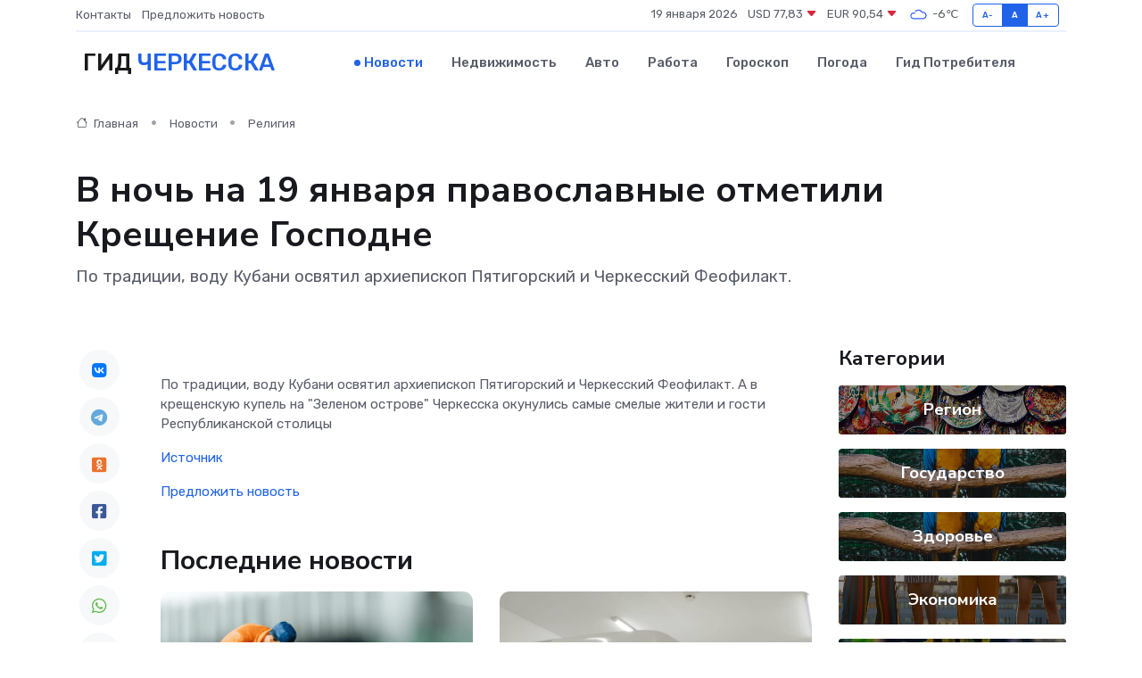

--- FILE ---
content_type: text/html; charset=utf-8
request_url: https://www.google.com/recaptcha/api2/aframe
body_size: 266
content:
<!DOCTYPE HTML><html><head><meta http-equiv="content-type" content="text/html; charset=UTF-8"></head><body><script nonce="4umZmUtfoCDmlYa9wpdH4Q">/** Anti-fraud and anti-abuse applications only. See google.com/recaptcha */ try{var clients={'sodar':'https://pagead2.googlesyndication.com/pagead/sodar?'};window.addEventListener("message",function(a){try{if(a.source===window.parent){var b=JSON.parse(a.data);var c=clients[b['id']];if(c){var d=document.createElement('img');d.src=c+b['params']+'&rc='+(localStorage.getItem("rc::a")?sessionStorage.getItem("rc::b"):"");window.document.body.appendChild(d);sessionStorage.setItem("rc::e",parseInt(sessionStorage.getItem("rc::e")||0)+1);localStorage.setItem("rc::h",'1768827455493');}}}catch(b){}});window.parent.postMessage("_grecaptcha_ready", "*");}catch(b){}</script></body></html>